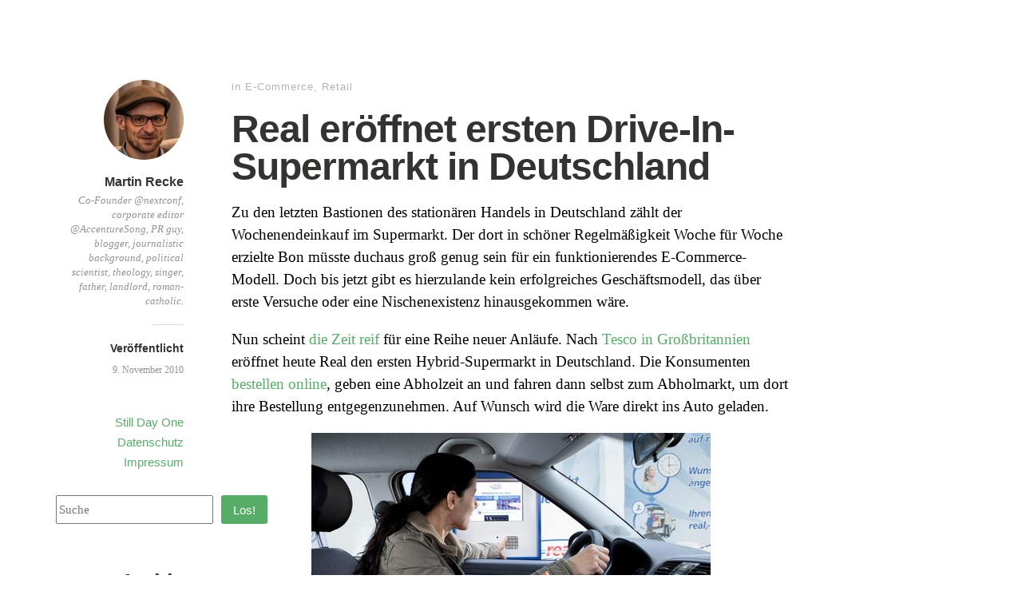

--- FILE ---
content_type: text/html; charset=UTF-8
request_url: https://fischmarkt.de/2010/11/real_eroeffnet_ersten_drive-in-supermarkt/
body_size: 10755
content:
<!DOCTYPE html>
<html itemscope="itemscope" itemtype="http://schema.org/Article" lang="de">
<head>
	<meta charset="UTF-8" />
	<meta name="viewport" content="width=device-width, initial-scale=1, maximum-scale=1" />
	<link rel="profile" href="http://gmpg.org/xfn/11" />
	<link rel="pingback" href="https://fischmarkt.de/xmlrpc.php" />
	<!--[if lt IE 9]>
	<script src="https://fischmarkt.de/wp-content/themes/independent-publisher/js/html5.js" type="text/javascript"></script>
	<![endif]-->
	<title>Real eröffnet ersten Drive-In-Supermarkt in Deutschland &#8211; Fischmarkt</title>
<meta name='robots' content='max-image-preview:large' />
<link rel="alternate" type="application/rss+xml" title="Fischmarkt &raquo; Feed" href="https://fischmarkt.de/feed/" />
<link rel="alternate" title="oEmbed (JSON)" type="application/json+oembed" href="https://fischmarkt.de/wp-json/oembed/1.0/embed?url=https%3A%2F%2Ffischmarkt.de%2F2010%2F11%2Freal_eroeffnet_ersten_drive-in-supermarkt%2F" />
<link rel="alternate" title="oEmbed (XML)" type="text/xml+oembed" href="https://fischmarkt.de/wp-json/oembed/1.0/embed?url=https%3A%2F%2Ffischmarkt.de%2F2010%2F11%2Freal_eroeffnet_ersten_drive-in-supermarkt%2F&#038;format=xml" />
<style id='wp-img-auto-sizes-contain-inline-css' type='text/css'>
img:is([sizes=auto i],[sizes^="auto," i]){contain-intrinsic-size:3000px 1500px}
/*# sourceURL=wp-img-auto-sizes-contain-inline-css */
</style>
<style id='wp-emoji-styles-inline-css' type='text/css'>

	img.wp-smiley, img.emoji {
		display: inline !important;
		border: none !important;
		box-shadow: none !important;
		height: 1em !important;
		width: 1em !important;
		margin: 0 0.07em !important;
		vertical-align: -0.1em !important;
		background: none !important;
		padding: 0 !important;
	}
/*# sourceURL=wp-emoji-styles-inline-css */
</style>
<style id='wp-block-library-inline-css' type='text/css'>
:root{--wp-block-synced-color:#7a00df;--wp-block-synced-color--rgb:122,0,223;--wp-bound-block-color:var(--wp-block-synced-color);--wp-editor-canvas-background:#ddd;--wp-admin-theme-color:#007cba;--wp-admin-theme-color--rgb:0,124,186;--wp-admin-theme-color-darker-10:#006ba1;--wp-admin-theme-color-darker-10--rgb:0,107,160.5;--wp-admin-theme-color-darker-20:#005a87;--wp-admin-theme-color-darker-20--rgb:0,90,135;--wp-admin-border-width-focus:2px}@media (min-resolution:192dpi){:root{--wp-admin-border-width-focus:1.5px}}.wp-element-button{cursor:pointer}:root .has-very-light-gray-background-color{background-color:#eee}:root .has-very-dark-gray-background-color{background-color:#313131}:root .has-very-light-gray-color{color:#eee}:root .has-very-dark-gray-color{color:#313131}:root .has-vivid-green-cyan-to-vivid-cyan-blue-gradient-background{background:linear-gradient(135deg,#00d084,#0693e3)}:root .has-purple-crush-gradient-background{background:linear-gradient(135deg,#34e2e4,#4721fb 50%,#ab1dfe)}:root .has-hazy-dawn-gradient-background{background:linear-gradient(135deg,#faaca8,#dad0ec)}:root .has-subdued-olive-gradient-background{background:linear-gradient(135deg,#fafae1,#67a671)}:root .has-atomic-cream-gradient-background{background:linear-gradient(135deg,#fdd79a,#004a59)}:root .has-nightshade-gradient-background{background:linear-gradient(135deg,#330968,#31cdcf)}:root .has-midnight-gradient-background{background:linear-gradient(135deg,#020381,#2874fc)}:root{--wp--preset--font-size--normal:16px;--wp--preset--font-size--huge:42px}.has-regular-font-size{font-size:1em}.has-larger-font-size{font-size:2.625em}.has-normal-font-size{font-size:var(--wp--preset--font-size--normal)}.has-huge-font-size{font-size:var(--wp--preset--font-size--huge)}.has-text-align-center{text-align:center}.has-text-align-left{text-align:left}.has-text-align-right{text-align:right}.has-fit-text{white-space:nowrap!important}#end-resizable-editor-section{display:none}.aligncenter{clear:both}.items-justified-left{justify-content:flex-start}.items-justified-center{justify-content:center}.items-justified-right{justify-content:flex-end}.items-justified-space-between{justify-content:space-between}.screen-reader-text{border:0;clip-path:inset(50%);height:1px;margin:-1px;overflow:hidden;padding:0;position:absolute;width:1px;word-wrap:normal!important}.screen-reader-text:focus{background-color:#ddd;clip-path:none;color:#444;display:block;font-size:1em;height:auto;left:5px;line-height:normal;padding:15px 23px 14px;text-decoration:none;top:5px;width:auto;z-index:100000}html :where(.has-border-color){border-style:solid}html :where([style*=border-top-color]){border-top-style:solid}html :where([style*=border-right-color]){border-right-style:solid}html :where([style*=border-bottom-color]){border-bottom-style:solid}html :where([style*=border-left-color]){border-left-style:solid}html :where([style*=border-width]){border-style:solid}html :where([style*=border-top-width]){border-top-style:solid}html :where([style*=border-right-width]){border-right-style:solid}html :where([style*=border-bottom-width]){border-bottom-style:solid}html :where([style*=border-left-width]){border-left-style:solid}html :where(img[class*=wp-image-]){height:auto;max-width:100%}:where(figure){margin:0 0 1em}html :where(.is-position-sticky){--wp-admin--admin-bar--position-offset:var(--wp-admin--admin-bar--height,0px)}@media screen and (max-width:600px){html :where(.is-position-sticky){--wp-admin--admin-bar--position-offset:0px}}

/*# sourceURL=wp-block-library-inline-css */
</style><style id='wp-block-archives-inline-css' type='text/css'>
.wp-block-archives{box-sizing:border-box}.wp-block-archives-dropdown label{display:block}
/*# sourceURL=https://fischmarkt.de/wp-includes/blocks/archives/style.min.css */
</style>
<style id='wp-block-categories-inline-css' type='text/css'>
.wp-block-categories{box-sizing:border-box}.wp-block-categories.alignleft{margin-right:2em}.wp-block-categories.alignright{margin-left:2em}.wp-block-categories.wp-block-categories-dropdown.aligncenter{text-align:center}.wp-block-categories .wp-block-categories__label{display:block;width:100%}
/*# sourceURL=https://fischmarkt.de/wp-includes/blocks/categories/style.min.css */
</style>
<style id='wp-block-heading-inline-css' type='text/css'>
h1:where(.wp-block-heading).has-background,h2:where(.wp-block-heading).has-background,h3:where(.wp-block-heading).has-background,h4:where(.wp-block-heading).has-background,h5:where(.wp-block-heading).has-background,h6:where(.wp-block-heading).has-background{padding:1.25em 2.375em}h1.has-text-align-left[style*=writing-mode]:where([style*=vertical-lr]),h1.has-text-align-right[style*=writing-mode]:where([style*=vertical-rl]),h2.has-text-align-left[style*=writing-mode]:where([style*=vertical-lr]),h2.has-text-align-right[style*=writing-mode]:where([style*=vertical-rl]),h3.has-text-align-left[style*=writing-mode]:where([style*=vertical-lr]),h3.has-text-align-right[style*=writing-mode]:where([style*=vertical-rl]),h4.has-text-align-left[style*=writing-mode]:where([style*=vertical-lr]),h4.has-text-align-right[style*=writing-mode]:where([style*=vertical-rl]),h5.has-text-align-left[style*=writing-mode]:where([style*=vertical-lr]),h5.has-text-align-right[style*=writing-mode]:where([style*=vertical-rl]),h6.has-text-align-left[style*=writing-mode]:where([style*=vertical-lr]),h6.has-text-align-right[style*=writing-mode]:where([style*=vertical-rl]){rotate:180deg}
/*# sourceURL=https://fischmarkt.de/wp-includes/blocks/heading/style.min.css */
</style>
<style id='wp-block-search-inline-css' type='text/css'>
.wp-block-search__button{margin-left:10px;word-break:normal}.wp-block-search__button.has-icon{line-height:0}.wp-block-search__button svg{height:1.25em;min-height:24px;min-width:24px;width:1.25em;fill:currentColor;vertical-align:text-bottom}:where(.wp-block-search__button){border:1px solid #ccc;padding:6px 10px}.wp-block-search__inside-wrapper{display:flex;flex:auto;flex-wrap:nowrap;max-width:100%}.wp-block-search__label{width:100%}.wp-block-search.wp-block-search__button-only .wp-block-search__button{box-sizing:border-box;display:flex;flex-shrink:0;justify-content:center;margin-left:0;max-width:100%}.wp-block-search.wp-block-search__button-only .wp-block-search__inside-wrapper{min-width:0!important;transition-property:width}.wp-block-search.wp-block-search__button-only .wp-block-search__input{flex-basis:100%;transition-duration:.3s}.wp-block-search.wp-block-search__button-only.wp-block-search__searchfield-hidden,.wp-block-search.wp-block-search__button-only.wp-block-search__searchfield-hidden .wp-block-search__inside-wrapper{overflow:hidden}.wp-block-search.wp-block-search__button-only.wp-block-search__searchfield-hidden .wp-block-search__input{border-left-width:0!important;border-right-width:0!important;flex-basis:0;flex-grow:0;margin:0;min-width:0!important;padding-left:0!important;padding-right:0!important;width:0!important}:where(.wp-block-search__input){appearance:none;border:1px solid #949494;flex-grow:1;font-family:inherit;font-size:inherit;font-style:inherit;font-weight:inherit;letter-spacing:inherit;line-height:inherit;margin-left:0;margin-right:0;min-width:3rem;padding:8px;text-decoration:unset!important;text-transform:inherit}:where(.wp-block-search__button-inside .wp-block-search__inside-wrapper){background-color:#fff;border:1px solid #949494;box-sizing:border-box;padding:4px}:where(.wp-block-search__button-inside .wp-block-search__inside-wrapper) .wp-block-search__input{border:none;border-radius:0;padding:0 4px}:where(.wp-block-search__button-inside .wp-block-search__inside-wrapper) .wp-block-search__input:focus{outline:none}:where(.wp-block-search__button-inside .wp-block-search__inside-wrapper) :where(.wp-block-search__button){padding:4px 8px}.wp-block-search.aligncenter .wp-block-search__inside-wrapper{margin:auto}.wp-block[data-align=right] .wp-block-search.wp-block-search__button-only .wp-block-search__inside-wrapper{float:right}
/*# sourceURL=https://fischmarkt.de/wp-includes/blocks/search/style.min.css */
</style>
<style id='wp-block-group-inline-css' type='text/css'>
.wp-block-group{box-sizing:border-box}:where(.wp-block-group.wp-block-group-is-layout-constrained){position:relative}
/*# sourceURL=https://fischmarkt.de/wp-includes/blocks/group/style.min.css */
</style>
<style id='global-styles-inline-css' type='text/css'>
:root{--wp--preset--aspect-ratio--square: 1;--wp--preset--aspect-ratio--4-3: 4/3;--wp--preset--aspect-ratio--3-4: 3/4;--wp--preset--aspect-ratio--3-2: 3/2;--wp--preset--aspect-ratio--2-3: 2/3;--wp--preset--aspect-ratio--16-9: 16/9;--wp--preset--aspect-ratio--9-16: 9/16;--wp--preset--color--black: #000000;--wp--preset--color--cyan-bluish-gray: #abb8c3;--wp--preset--color--white: #ffffff;--wp--preset--color--pale-pink: #f78da7;--wp--preset--color--vivid-red: #cf2e2e;--wp--preset--color--luminous-vivid-orange: #ff6900;--wp--preset--color--luminous-vivid-amber: #fcb900;--wp--preset--color--light-green-cyan: #7bdcb5;--wp--preset--color--vivid-green-cyan: #00d084;--wp--preset--color--pale-cyan-blue: #8ed1fc;--wp--preset--color--vivid-cyan-blue: #0693e3;--wp--preset--color--vivid-purple: #9b51e0;--wp--preset--gradient--vivid-cyan-blue-to-vivid-purple: linear-gradient(135deg,rgb(6,147,227) 0%,rgb(155,81,224) 100%);--wp--preset--gradient--light-green-cyan-to-vivid-green-cyan: linear-gradient(135deg,rgb(122,220,180) 0%,rgb(0,208,130) 100%);--wp--preset--gradient--luminous-vivid-amber-to-luminous-vivid-orange: linear-gradient(135deg,rgb(252,185,0) 0%,rgb(255,105,0) 100%);--wp--preset--gradient--luminous-vivid-orange-to-vivid-red: linear-gradient(135deg,rgb(255,105,0) 0%,rgb(207,46,46) 100%);--wp--preset--gradient--very-light-gray-to-cyan-bluish-gray: linear-gradient(135deg,rgb(238,238,238) 0%,rgb(169,184,195) 100%);--wp--preset--gradient--cool-to-warm-spectrum: linear-gradient(135deg,rgb(74,234,220) 0%,rgb(151,120,209) 20%,rgb(207,42,186) 40%,rgb(238,44,130) 60%,rgb(251,105,98) 80%,rgb(254,248,76) 100%);--wp--preset--gradient--blush-light-purple: linear-gradient(135deg,rgb(255,206,236) 0%,rgb(152,150,240) 100%);--wp--preset--gradient--blush-bordeaux: linear-gradient(135deg,rgb(254,205,165) 0%,rgb(254,45,45) 50%,rgb(107,0,62) 100%);--wp--preset--gradient--luminous-dusk: linear-gradient(135deg,rgb(255,203,112) 0%,rgb(199,81,192) 50%,rgb(65,88,208) 100%);--wp--preset--gradient--pale-ocean: linear-gradient(135deg,rgb(255,245,203) 0%,rgb(182,227,212) 50%,rgb(51,167,181) 100%);--wp--preset--gradient--electric-grass: linear-gradient(135deg,rgb(202,248,128) 0%,rgb(113,206,126) 100%);--wp--preset--gradient--midnight: linear-gradient(135deg,rgb(2,3,129) 0%,rgb(40,116,252) 100%);--wp--preset--font-size--small: 13px;--wp--preset--font-size--medium: 20px;--wp--preset--font-size--large: 36px;--wp--preset--font-size--x-large: 42px;--wp--preset--spacing--20: 0.44rem;--wp--preset--spacing--30: 0.67rem;--wp--preset--spacing--40: 1rem;--wp--preset--spacing--50: 1.5rem;--wp--preset--spacing--60: 2.25rem;--wp--preset--spacing--70: 3.38rem;--wp--preset--spacing--80: 5.06rem;--wp--preset--shadow--natural: 6px 6px 9px rgba(0, 0, 0, 0.2);--wp--preset--shadow--deep: 12px 12px 50px rgba(0, 0, 0, 0.4);--wp--preset--shadow--sharp: 6px 6px 0px rgba(0, 0, 0, 0.2);--wp--preset--shadow--outlined: 6px 6px 0px -3px rgb(255, 255, 255), 6px 6px rgb(0, 0, 0);--wp--preset--shadow--crisp: 6px 6px 0px rgb(0, 0, 0);}:where(.is-layout-flex){gap: 0.5em;}:where(.is-layout-grid){gap: 0.5em;}body .is-layout-flex{display: flex;}.is-layout-flex{flex-wrap: wrap;align-items: center;}.is-layout-flex > :is(*, div){margin: 0;}body .is-layout-grid{display: grid;}.is-layout-grid > :is(*, div){margin: 0;}:where(.wp-block-columns.is-layout-flex){gap: 2em;}:where(.wp-block-columns.is-layout-grid){gap: 2em;}:where(.wp-block-post-template.is-layout-flex){gap: 1.25em;}:where(.wp-block-post-template.is-layout-grid){gap: 1.25em;}.has-black-color{color: var(--wp--preset--color--black) !important;}.has-cyan-bluish-gray-color{color: var(--wp--preset--color--cyan-bluish-gray) !important;}.has-white-color{color: var(--wp--preset--color--white) !important;}.has-pale-pink-color{color: var(--wp--preset--color--pale-pink) !important;}.has-vivid-red-color{color: var(--wp--preset--color--vivid-red) !important;}.has-luminous-vivid-orange-color{color: var(--wp--preset--color--luminous-vivid-orange) !important;}.has-luminous-vivid-amber-color{color: var(--wp--preset--color--luminous-vivid-amber) !important;}.has-light-green-cyan-color{color: var(--wp--preset--color--light-green-cyan) !important;}.has-vivid-green-cyan-color{color: var(--wp--preset--color--vivid-green-cyan) !important;}.has-pale-cyan-blue-color{color: var(--wp--preset--color--pale-cyan-blue) !important;}.has-vivid-cyan-blue-color{color: var(--wp--preset--color--vivid-cyan-blue) !important;}.has-vivid-purple-color{color: var(--wp--preset--color--vivid-purple) !important;}.has-black-background-color{background-color: var(--wp--preset--color--black) !important;}.has-cyan-bluish-gray-background-color{background-color: var(--wp--preset--color--cyan-bluish-gray) !important;}.has-white-background-color{background-color: var(--wp--preset--color--white) !important;}.has-pale-pink-background-color{background-color: var(--wp--preset--color--pale-pink) !important;}.has-vivid-red-background-color{background-color: var(--wp--preset--color--vivid-red) !important;}.has-luminous-vivid-orange-background-color{background-color: var(--wp--preset--color--luminous-vivid-orange) !important;}.has-luminous-vivid-amber-background-color{background-color: var(--wp--preset--color--luminous-vivid-amber) !important;}.has-light-green-cyan-background-color{background-color: var(--wp--preset--color--light-green-cyan) !important;}.has-vivid-green-cyan-background-color{background-color: var(--wp--preset--color--vivid-green-cyan) !important;}.has-pale-cyan-blue-background-color{background-color: var(--wp--preset--color--pale-cyan-blue) !important;}.has-vivid-cyan-blue-background-color{background-color: var(--wp--preset--color--vivid-cyan-blue) !important;}.has-vivid-purple-background-color{background-color: var(--wp--preset--color--vivid-purple) !important;}.has-black-border-color{border-color: var(--wp--preset--color--black) !important;}.has-cyan-bluish-gray-border-color{border-color: var(--wp--preset--color--cyan-bluish-gray) !important;}.has-white-border-color{border-color: var(--wp--preset--color--white) !important;}.has-pale-pink-border-color{border-color: var(--wp--preset--color--pale-pink) !important;}.has-vivid-red-border-color{border-color: var(--wp--preset--color--vivid-red) !important;}.has-luminous-vivid-orange-border-color{border-color: var(--wp--preset--color--luminous-vivid-orange) !important;}.has-luminous-vivid-amber-border-color{border-color: var(--wp--preset--color--luminous-vivid-amber) !important;}.has-light-green-cyan-border-color{border-color: var(--wp--preset--color--light-green-cyan) !important;}.has-vivid-green-cyan-border-color{border-color: var(--wp--preset--color--vivid-green-cyan) !important;}.has-pale-cyan-blue-border-color{border-color: var(--wp--preset--color--pale-cyan-blue) !important;}.has-vivid-cyan-blue-border-color{border-color: var(--wp--preset--color--vivid-cyan-blue) !important;}.has-vivid-purple-border-color{border-color: var(--wp--preset--color--vivid-purple) !important;}.has-vivid-cyan-blue-to-vivid-purple-gradient-background{background: var(--wp--preset--gradient--vivid-cyan-blue-to-vivid-purple) !important;}.has-light-green-cyan-to-vivid-green-cyan-gradient-background{background: var(--wp--preset--gradient--light-green-cyan-to-vivid-green-cyan) !important;}.has-luminous-vivid-amber-to-luminous-vivid-orange-gradient-background{background: var(--wp--preset--gradient--luminous-vivid-amber-to-luminous-vivid-orange) !important;}.has-luminous-vivid-orange-to-vivid-red-gradient-background{background: var(--wp--preset--gradient--luminous-vivid-orange-to-vivid-red) !important;}.has-very-light-gray-to-cyan-bluish-gray-gradient-background{background: var(--wp--preset--gradient--very-light-gray-to-cyan-bluish-gray) !important;}.has-cool-to-warm-spectrum-gradient-background{background: var(--wp--preset--gradient--cool-to-warm-spectrum) !important;}.has-blush-light-purple-gradient-background{background: var(--wp--preset--gradient--blush-light-purple) !important;}.has-blush-bordeaux-gradient-background{background: var(--wp--preset--gradient--blush-bordeaux) !important;}.has-luminous-dusk-gradient-background{background: var(--wp--preset--gradient--luminous-dusk) !important;}.has-pale-ocean-gradient-background{background: var(--wp--preset--gradient--pale-ocean) !important;}.has-electric-grass-gradient-background{background: var(--wp--preset--gradient--electric-grass) !important;}.has-midnight-gradient-background{background: var(--wp--preset--gradient--midnight) !important;}.has-small-font-size{font-size: var(--wp--preset--font-size--small) !important;}.has-medium-font-size{font-size: var(--wp--preset--font-size--medium) !important;}.has-large-font-size{font-size: var(--wp--preset--font-size--large) !important;}.has-x-large-font-size{font-size: var(--wp--preset--font-size--x-large) !important;}
/*# sourceURL=global-styles-inline-css */
</style>

<style id='classic-theme-styles-inline-css' type='text/css'>
/*! This file is auto-generated */
.wp-block-button__link{color:#fff;background-color:#32373c;border-radius:9999px;box-shadow:none;text-decoration:none;padding:calc(.667em + 2px) calc(1.333em + 2px);font-size:1.125em}.wp-block-file__button{background:#32373c;color:#fff;text-decoration:none}
/*# sourceURL=/wp-includes/css/classic-themes.min.css */
</style>
<link rel='stylesheet' id='genericons-css' href='https://fischmarkt.de/wp-content/themes/independent-publisher/fonts/genericons/genericons.css?ver=3.1' type='text/css' media='all' />
<link rel='stylesheet' id='independent-publisher-style-css' href='https://fischmarkt.de/wp-content/themes/independent-publisher/style.css?ver=6.9' type='text/css' media='all' />
<link rel='stylesheet' id='customizer-css' href='https://fischmarkt.de/wp-admin/admin-ajax.php?action=independent_publisher_customizer_css&#038;ver=1.7' type='text/css' media='all' />
<script type="text/javascript" src="https://fischmarkt.de/wp-includes/js/jquery/jquery.min.js?ver=3.7.1" id="jquery-core-js"></script>
<script type="text/javascript" src="https://fischmarkt.de/wp-includes/js/jquery/jquery-migrate.min.js?ver=3.4.1" id="jquery-migrate-js"></script>
<script type="text/javascript" src="https://fischmarkt.de/wp-content/themes/independent-publisher/js/fade-post-title.js?ver=6.9" id="fade-post-title-js"></script>
<script type="text/javascript" src="https://fischmarkt.de/wp-content/themes/independent-publisher/js/enhanced-comment-form.js?ver=1.0" id="enhanced-comment-form-js-js"></script>
<link rel="EditURI" type="application/rsd+xml" title="RSD" href="https://fischmarkt.de/xmlrpc.php?rsd" />
<meta name="generator" content="WordPress 6.9" />
<link rel="canonical" href="https://fischmarkt.de/2010/11/real_eroeffnet_ersten_drive-in-supermarkt/" />
<link rel='shortlink' href='https://fischmarkt.de/?p=11564' />
		<style type="text/css" id="wp-custom-css">
			.post br
{   content: "A" !important;
    display: block !important;
    margin-bottom: 1em !important;
}		</style>
		</head>

<body class="wp-singular post-template-default single single-post postid-11564 single-format-standard wp-theme-independent-publisher h-entry hentry" itemscope="itemscope" itemtype="http://schema.org/WebPage">



<div id="page" class="site">
	<header id="masthead" class="site-header" role="banner" itemscope itemtype="http://schema.org/WPHeader">

		<div class="site-header-info">
											
					<a class="site-logo" href="https://fischmarkt.de">
				<img alt='' src='https://secure.gravatar.com/avatar/d5436f013d36bfb0f7b348b16a59bb9de768b7b1615345231df37786c21307c4?s=100&#038;d=blank&#038;r=g' srcset='https://secure.gravatar.com/avatar/d5436f013d36bfb0f7b348b16a59bb9de768b7b1615345231df37786c21307c4?s=200&#038;d=blank&#038;r=g 2x' class='avatar avatar-100 photo u-photo' height='100' width='100' decoding='async'/>			</a>
		
		<div class="site-title"><span class="byline"><span class="author p-author vcard h-card"><a class="u-url url fn n" href="https://fischmarkt.de" title="Alle Beitr&auml;ge von Martin Recke ansehen" rel="author">Martin Recke</a></span></span></div>
		<div class="site-description">Co-Founder @nextconf, corporate editor @AccentureSong, PR guy, blogger, journalistic background, political scientist, theology, singer, father, landlord, roman-catholic.</div>

		
		<div class="site-published-separator"></div>
		<h2 class="site-published">Ver&ouml;ffentlicht</h2>
		<h2 class="site-published-date"><a href="https://fischmarkt.de/2010/11/real_eroeffnet_ersten_drive-in-supermarkt/" title="Real eröffnet ersten Drive-In-Supermarkt in Deutschland" rel="bookmark"><time class="entry-date dt-published" datetime="2010-11-09T12:20:01+0100" itemprop="datePublished" pubdate="pubdate">9. November 2010</time></a></h2>
				
									</div>

							<nav role="navigation" class="site-navigation main-navigation">
				<a class="screen-reader-text skip-link" href="#content" title="Zum Inhalt springen">Zum Inhalt springen</a>

													<div class="menu-menu-1-container"><ul id="menu-menu-1" class="menu"><li id="menu-item-11822" class="menu-item menu-item-type-custom menu-item-object-custom menu-item-11822"><a href="https://medium.com/still-day-one">Still Day One</a></li>
<li id="menu-item-14045" class="menu-item menu-item-type-custom menu-item-object-custom menu-item-14045"><a href="https://www.accenture.com/de-de/about/privacy-policy">Datenschutz</a></li>
<li id="menu-item-12106" class="menu-item menu-item-type-custom menu-item-object-custom menu-item-12106"><a href="https://www.accenture.com/de-de/support/company-impressum">Impressum</a></li>
</ul></div>				
			</nav><!-- .site-navigation .main-navigation -->
		
			</header>
	<!-- #masthead .site-header -->

	<div id="main" class="site-main">

	<div id="primary" class="content-area">
		<main id="content" class="site-content" role="main">

			
				
<article id="post-11564" class="post-11564 post type-post status-publish format-standard category-e-commerce category-retail" itemscope="itemscope" itemtype="http://schema.org/BlogPosting" itemprop="blogPost">
		<header class="entry-header">
					<h2 class="entry-title-meta">
			<span class="entry-title-meta-author">
				<span class="byline"><span class="author p-author vcard h-card"><a class="u-url url fn n" href="https://fischmarkt.de" title="Alle Beitr&auml;ge von Martin Recke ansehen" rel="author">Martin Recke</a></span></span>			</span>
				in <a href="https://fischmarkt.de/category/e-commerce/" rel="category tag">E-Commerce</a>, <a href="https://fischmarkt.de/category/retail/" rel="category tag">Retail</a>				<span class="entry-title-meta-post-date">
				<span class="sep"> | </span>
					<a href="https://fischmarkt.de/2010/11/real_eroeffnet_ersten_drive-in-supermarkt/" title="Real eröffnet ersten Drive-In-Supermarkt in Deutschland" rel="bookmark"><time class="entry-date dt-published" datetime="2010-11-09T12:20:01+0100" itemprop="datePublished" pubdate="pubdate">9. November 2010</time></a>			</span>
							</h2>
			<h1 class="entry-title p-name" itemprop="name">Real eröffnet ersten Drive-In-Supermarkt in Deutschland</h1>
			</header>
	<!-- .entry-header -->
	<div class="entry-content e-content" itemprop="mainContentOfPage">
		<p>Zu den letzten Bastionen des stationären Handels in Deutschland zählt der Wochenendeinkauf im Supermarkt. Der dort in schöner Regelmäßigkeit Woche für Woche erzielte Bon müsste duchaus groß genug sein für ein funktionierendes E-Commerce-Modell. Doch bis jetzt gibt es hierzulande kein erfolgreiches Geschäftsmodell, das über erste Versuche oder eine Nischenexistenz hinausgekommen wäre.<br />
Nun scheint <a href="http://www.fischmarkt.de/2010/07/die_zeit_ist_reif_fuer_den_wochenendeinka.html">die Zeit reif</a> für eine Reihe neuer Anläufe. Nach <a href="http://www.fischmarkt.de/2010/09/tesco_testet_hybrid_aus_web_und_supermar.html">Tesco in Großbritannien</a> eröffnet heute Real den ersten Hybrid-Supermarkt in Deutschland. Die Konsumenten <a href="http://www.real-drive.de/">bestellen online</a>, geben eine Abholzeit an und fahren dann selbst zum Abholmarkt, um dort ihre Bestellung entgegenzunehmen. Auf Wunsch wird die Ware direkt ins Auto geladen.<br />
<a href="http://www.real-drive.de/"><img fetchpriority="high" decoding="async" alt="real_drive.jpg" src="/wp-content/uploads/mt/assets_c/2010/11/real_drive-thumb-500x333-2519.jpg" width="500" height="333" class="mt-image-center" style="text-align: center; display: block; margin: 0 auto 20px;" /></a><br />
Der neue Markt in Isernhagen bei Hannover ist getrennt vom benachbarten herkömmlichen Real-Markt. Real will im nächsten Jahr entscheiden, ob das Konzept in anderen Städten ausgerollt werden soll. Die Marke Real gehört zur Metro-Gruppe, der <a href="http://de.wikipedia.org/wiki/Lebensmitteleinzelhandel">Nummer Fünf</a> im deutschen Lebensmitteleinzelhandel.<br />
Damit das Konzept ein Erfolg wird, müssen zwei Themen gelöst werden: Zum einen braucht Real eine effiziente Logistik, die aus der gewohnt <a href="http://www.kassenzone.de/2010/01/12/lebensmitteleinzelhandel-online-internet/">schmalen Marge</a> des Lebensmitteleinzelhandels und der eher symbolischen &#8222;Servicegebühr&#8220; von einem Euro refinanziert werden kann. Und dann müsste sich der Verbraucher ohne allzu großen Aufwand, vor allem finanzieller Natur, an ein neues Einkaufsverhalten gewöhnen lassen.<br />
All diesen Herausforderungen zum Trotz ist Real mit seinen Bemühungen nicht alleine. Auch REWE, hinter Edeka die Nummer Zwei in Deutschland, hat jüngst die Erprobung eines Drive-In-Supermarktes <a href="http://www.wiwo.de/unternehmen-maerkte/der-selbstmord-ist-kollektiv-441574/">angekündigt</a>.<br />
<em>Foto: <a href="http://www.real.de/index.php?id=687">Real</a></em></p>

		
									</div>
	<!-- .entry-content -->

			<div class="post-author-bottom">
			<div class="post-author-card">
				<a class="site-logo" href="https://fischmarkt.de">
					<img alt='' src='https://secure.gravatar.com/avatar/d5436f013d36bfb0f7b348b16a59bb9de768b7b1615345231df37786c21307c4?s=100&#038;d=blank&#038;r=g' srcset='https://secure.gravatar.com/avatar/d5436f013d36bfb0f7b348b16a59bb9de768b7b1615345231df37786c21307c4?s=200&#038;d=blank&#038;r=g 2x' class='avatar avatar-100 photo u-photo' height='100' width='100' decoding='async'/>				</a>

				<div class="post-author-info">
					<div class="site-title">
						<span class="byline"><span class="author p-author vcard h-card"><a class="u-url url fn n" href="https://fischmarkt.de" title="Alle Beitr&auml;ge von Martin Recke ansehen" rel="author">Martin Recke</a></span></span>					</div>

					<div class="site-description">Co-Founder @nextconf, corporate editor @AccentureSong, PR guy, blogger, journalistic background, political scientist, theology, singer, father, landlord, roman-catholic.</div>
				</div>
				<div class="post-published-date">
					<h2 class="site-published">Ver&ouml;ffentlicht</h2>
					<h2 class="site-published-date"><a href="https://fischmarkt.de/2010/11/real_eroeffnet_ersten_drive-in-supermarkt/" title="Real eröffnet ersten Drive-In-Supermarkt in Deutschland" rel="bookmark"><time class="entry-date dt-published" datetime="2010-11-09T12:20:01+0100" itemprop="datePublished" pubdate="pubdate">9. November 2010</time></a></h2>
										
					
				</div>
			</div>
		</div>
		<!-- .post-author-bottom -->
		
	<footer class="entry-meta">
		
		
			</footer>
	<!-- .entry-meta -->

</article><!-- #post-11564 -->

				
				
				
			
		</main>
		<!-- #content .site-content -->
	</div><!-- #primary .content-area -->

<div id="secondary" class="widget-area" role="complementary">
					<aside id="block-2" class="widget widget_block widget_search"><form role="search" method="get" action="https://fischmarkt.de/" class="wp-block-search__button-outside wp-block-search__text-button wp-block-search"    ><label class="wp-block-search__label screen-reader-text" for="wp-block-search__input-1" >Suchen</label><div class="wp-block-search__inside-wrapper" ><input class="wp-block-search__input" id="wp-block-search__input-1" placeholder="Suche" value="" type="search" name="s" required /><button aria-label="Los!" class="wp-block-search__button wp-element-button" type="submit" >Los!</button></div></form></aside><aside id="block-4" class="widget widget_block">
<div class="wp-block-group"><div class="wp-block-group__inner-container is-layout-flow wp-block-group-is-layout-flow"></div></div>
</aside><aside id="block-5" class="widget widget_block">
<div class="wp-block-group"><div class="wp-block-group__inner-container is-layout-flow wp-block-group-is-layout-flow">
<h2 class="wp-block-heading">Archiv</h2>


<ul class="wp-block-archives-list wp-block-archives">	<li><a href='https://fischmarkt.de/2015/01/'>Januar 2015</a></li>
	<li><a href='https://fischmarkt.de/2014/11/'>November 2014</a></li>
	<li><a href='https://fischmarkt.de/2014/10/'>Oktober 2014</a></li>
	<li><a href='https://fischmarkt.de/2014/09/'>September 2014</a></li>
	<li><a href='https://fischmarkt.de/2014/06/'>Juni 2014</a></li>
	<li><a href='https://fischmarkt.de/2013/08/'>August 2013</a></li>
	<li><a href='https://fischmarkt.de/2013/06/'>Juni 2013</a></li>
	<li><a href='https://fischmarkt.de/2013/05/'>Mai 2013</a></li>
	<li><a href='https://fischmarkt.de/2013/03/'>März 2013</a></li>
	<li><a href='https://fischmarkt.de/2013/02/'>Februar 2013</a></li>
	<li><a href='https://fischmarkt.de/2013/01/'>Januar 2013</a></li>
	<li><a href='https://fischmarkt.de/2012/11/'>November 2012</a></li>
	<li><a href='https://fischmarkt.de/2012/10/'>Oktober 2012</a></li>
	<li><a href='https://fischmarkt.de/2012/09/'>September 2012</a></li>
	<li><a href='https://fischmarkt.de/2012/08/'>August 2012</a></li>
	<li><a href='https://fischmarkt.de/2012/07/'>Juli 2012</a></li>
	<li><a href='https://fischmarkt.de/2012/06/'>Juni 2012</a></li>
	<li><a href='https://fischmarkt.de/2012/05/'>Mai 2012</a></li>
	<li><a href='https://fischmarkt.de/2012/04/'>April 2012</a></li>
	<li><a href='https://fischmarkt.de/2012/03/'>März 2012</a></li>
	<li><a href='https://fischmarkt.de/2012/02/'>Februar 2012</a></li>
	<li><a href='https://fischmarkt.de/2011/12/'>Dezember 2011</a></li>
	<li><a href='https://fischmarkt.de/2011/11/'>November 2011</a></li>
	<li><a href='https://fischmarkt.de/2011/10/'>Oktober 2011</a></li>
	<li><a href='https://fischmarkt.de/2011/09/'>September 2011</a></li>
	<li><a href='https://fischmarkt.de/2011/08/'>August 2011</a></li>
	<li><a href='https://fischmarkt.de/2011/07/'>Juli 2011</a></li>
	<li><a href='https://fischmarkt.de/2011/06/'>Juni 2011</a></li>
	<li><a href='https://fischmarkt.de/2011/05/'>Mai 2011</a></li>
	<li><a href='https://fischmarkt.de/2011/04/'>April 2011</a></li>
	<li><a href='https://fischmarkt.de/2011/03/'>März 2011</a></li>
	<li><a href='https://fischmarkt.de/2011/02/'>Februar 2011</a></li>
	<li><a href='https://fischmarkt.de/2011/01/'>Januar 2011</a></li>
	<li><a href='https://fischmarkt.de/2010/12/'>Dezember 2010</a></li>
	<li><a href='https://fischmarkt.de/2010/11/'>November 2010</a></li>
	<li><a href='https://fischmarkt.de/2010/10/'>Oktober 2010</a></li>
	<li><a href='https://fischmarkt.de/2010/09/'>September 2010</a></li>
	<li><a href='https://fischmarkt.de/2010/08/'>August 2010</a></li>
	<li><a href='https://fischmarkt.de/2010/07/'>Juli 2010</a></li>
	<li><a href='https://fischmarkt.de/2010/06/'>Juni 2010</a></li>
	<li><a href='https://fischmarkt.de/2010/05/'>Mai 2010</a></li>
	<li><a href='https://fischmarkt.de/2010/04/'>April 2010</a></li>
	<li><a href='https://fischmarkt.de/2010/03/'>März 2010</a></li>
	<li><a href='https://fischmarkt.de/2010/02/'>Februar 2010</a></li>
	<li><a href='https://fischmarkt.de/2010/01/'>Januar 2010</a></li>
	<li><a href='https://fischmarkt.de/2009/12/'>Dezember 2009</a></li>
	<li><a href='https://fischmarkt.de/2009/11/'>November 2009</a></li>
	<li><a href='https://fischmarkt.de/2009/10/'>Oktober 2009</a></li>
	<li><a href='https://fischmarkt.de/2009/09/'>September 2009</a></li>
	<li><a href='https://fischmarkt.de/2009/08/'>August 2009</a></li>
	<li><a href='https://fischmarkt.de/2009/07/'>Juli 2009</a></li>
	<li><a href='https://fischmarkt.de/2009/06/'>Juni 2009</a></li>
	<li><a href='https://fischmarkt.de/2009/05/'>Mai 2009</a></li>
	<li><a href='https://fischmarkt.de/2009/04/'>April 2009</a></li>
	<li><a href='https://fischmarkt.de/2009/03/'>März 2009</a></li>
	<li><a href='https://fischmarkt.de/2009/02/'>Februar 2009</a></li>
	<li><a href='https://fischmarkt.de/2009/01/'>Januar 2009</a></li>
	<li><a href='https://fischmarkt.de/2008/12/'>Dezember 2008</a></li>
	<li><a href='https://fischmarkt.de/2008/11/'>November 2008</a></li>
	<li><a href='https://fischmarkt.de/2008/10/'>Oktober 2008</a></li>
	<li><a href='https://fischmarkt.de/2008/09/'>September 2008</a></li>
	<li><a href='https://fischmarkt.de/2008/08/'>August 2008</a></li>
	<li><a href='https://fischmarkt.de/2008/07/'>Juli 2008</a></li>
	<li><a href='https://fischmarkt.de/2008/06/'>Juni 2008</a></li>
	<li><a href='https://fischmarkt.de/2008/05/'>Mai 2008</a></li>
	<li><a href='https://fischmarkt.de/2008/04/'>April 2008</a></li>
	<li><a href='https://fischmarkt.de/2008/03/'>März 2008</a></li>
	<li><a href='https://fischmarkt.de/2008/02/'>Februar 2008</a></li>
	<li><a href='https://fischmarkt.de/2008/01/'>Januar 2008</a></li>
	<li><a href='https://fischmarkt.de/2007/12/'>Dezember 2007</a></li>
	<li><a href='https://fischmarkt.de/2007/11/'>November 2007</a></li>
	<li><a href='https://fischmarkt.de/2007/10/'>Oktober 2007</a></li>
	<li><a href='https://fischmarkt.de/2007/09/'>September 2007</a></li>
	<li><a href='https://fischmarkt.de/2007/08/'>August 2007</a></li>
	<li><a href='https://fischmarkt.de/2007/07/'>Juli 2007</a></li>
	<li><a href='https://fischmarkt.de/2007/06/'>Juni 2007</a></li>
	<li><a href='https://fischmarkt.de/2007/05/'>Mai 2007</a></li>
	<li><a href='https://fischmarkt.de/2007/04/'>April 2007</a></li>
	<li><a href='https://fischmarkt.de/2007/03/'>März 2007</a></li>
	<li><a href='https://fischmarkt.de/2007/02/'>Februar 2007</a></li>
	<li><a href='https://fischmarkt.de/2007/01/'>Januar 2007</a></li>
	<li><a href='https://fischmarkt.de/2006/12/'>Dezember 2006</a></li>
	<li><a href='https://fischmarkt.de/2006/11/'>November 2006</a></li>
	<li><a href='https://fischmarkt.de/2006/10/'>Oktober 2006</a></li>
	<li><a href='https://fischmarkt.de/2006/09/'>September 2006</a></li>
	<li><a href='https://fischmarkt.de/2006/08/'>August 2006</a></li>
	<li><a href='https://fischmarkt.de/2006/07/'>Juli 2006</a></li>
	<li><a href='https://fischmarkt.de/2006/06/'>Juni 2006</a></li>
	<li><a href='https://fischmarkt.de/2006/05/'>Mai 2006</a></li>
	<li><a href='https://fischmarkt.de/2006/04/'>April 2006</a></li>
	<li><a href='https://fischmarkt.de/2006/03/'>März 2006</a></li>
	<li><a href='https://fischmarkt.de/2006/02/'>Februar 2006</a></li>
	<li><a href='https://fischmarkt.de/2006/01/'>Januar 2006</a></li>
	<li><a href='https://fischmarkt.de/2005/12/'>Dezember 2005</a></li>
	<li><a href='https://fischmarkt.de/2005/11/'>November 2005</a></li>
	<li><a href='https://fischmarkt.de/2005/10/'>Oktober 2005</a></li>
	<li><a href='https://fischmarkt.de/2005/09/'>September 2005</a></li>
	<li><a href='https://fischmarkt.de/2005/08/'>August 2005</a></li>
	<li><a href='https://fischmarkt.de/2005/07/'>Juli 2005</a></li>
	<li><a href='https://fischmarkt.de/2005/06/'>Juni 2005</a></li>
	<li><a href='https://fischmarkt.de/2005/05/'>Mai 2005</a></li>
	<li><a href='https://fischmarkt.de/2005/04/'>April 2005</a></li>
	<li><a href='https://fischmarkt.de/2005/03/'>März 2005</a></li>
	<li><a href='https://fischmarkt.de/2005/02/'>Februar 2005</a></li>
</ul></div></div>
</aside><aside id="block-6" class="widget widget_block">
<div class="wp-block-group"><div class="wp-block-group__inner-container is-layout-flow wp-block-group-is-layout-flow">
<h2 class="wp-block-heading">Kategorien</h2>


<ul class="wp-block-categories-list wp-block-categories">	<li class="cat-item cat-item-649"><a href="https://fischmarkt.de/category/agenturen/">Agenturen</a>
</li>
	<li class="cat-item cat-item-1"><a href="https://fischmarkt.de/category/allgemein/">Allgemein</a>
</li>
	<li class="cat-item cat-item-650"><a href="https://fischmarkt.de/category/amazon/">Amazon</a>
</li>
	<li class="cat-item cat-item-651"><a href="https://fischmarkt.de/category/app-economy/">App Economy</a>
</li>
	<li class="cat-item cat-item-652"><a href="https://fischmarkt.de/category/apple/">Apple</a>
</li>
	<li class="cat-item cat-item-653"><a href="https://fischmarkt.de/category/benchmark/">Benchmark</a>
</li>
	<li class="cat-item cat-item-654"><a href="https://fischmarkt.de/category/berlin/">Berlin</a>
</li>
	<li class="cat-item cat-item-655"><a href="https://fischmarkt.de/category/big-data/">Big Data</a>
</li>
	<li class="cat-item cat-item-656"><a href="https://fischmarkt.de/category/branding/">Branding</a>
</li>
	<li class="cat-item cat-item-657"><a href="https://fischmarkt.de/category/cloud-computing/">Cloud Computing</a>
</li>
	<li class="cat-item cat-item-658"><a href="https://fischmarkt.de/category/data-love/">Data Love</a>
</li>
	<li class="cat-item cat-item-659"><a href="https://fischmarkt.de/category/design/">Design</a>
</li>
	<li class="cat-item cat-item-660"><a href="https://fischmarkt.de/category/digitale-transformation/">Digitale Transformation</a>
</li>
	<li class="cat-item cat-item-661"><a href="https://fischmarkt.de/category/direktvertrieb/">Direktvertrieb</a>
</li>
	<li class="cat-item cat-item-662"><a href="https://fischmarkt.de/category/dmmk/">DMMK</a>
</li>
	<li class="cat-item cat-item-663"><a href="https://fischmarkt.de/category/e-commerce/">E-Commerce</a>
</li>
	<li class="cat-item cat-item-664"><a href="https://fischmarkt.de/category/ebay/">Ebay</a>
</li>
	<li class="cat-item cat-item-665"><a href="https://fischmarkt.de/category/economy/">Economy</a>
</li>
	<li class="cat-item cat-item-666"><a href="https://fischmarkt.de/category/enterprise-2-0/">Enterprise 2.0</a>
</li>
	<li class="cat-item cat-item-667"><a href="https://fischmarkt.de/category/facebook/">Facebook</a>
</li>
	<li class="cat-item cat-item-668"><a href="https://fischmarkt.de/category/fundraising/">Fundraising</a>
</li>
	<li class="cat-item cat-item-669"><a href="https://fischmarkt.de/category/game-changer/">Game Changer</a>
</li>
	<li class="cat-item cat-item-670"><a href="https://fischmarkt.de/category/google/">Google</a>
</li>
	<li class="cat-item cat-item-671"><a href="https://fischmarkt.de/category/kongresse/">Kongresse</a>
</li>
	<li class="cat-item cat-item-672"><a href="https://fischmarkt.de/category/kreation/">Kreation</a>
</li>
	<li class="cat-item cat-item-673"><a href="https://fischmarkt.de/category/local/">Local</a>
</li>
	<li class="cat-item cat-item-674"><a href="https://fischmarkt.de/category/marken/">Marken</a>
</li>
	<li class="cat-item cat-item-675"><a href="https://fischmarkt.de/category/marketing/">Marketing</a>
</li>
	<li class="cat-item cat-item-676"><a href="https://fischmarkt.de/category/media/">Media</a>
</li>
	<li class="cat-item cat-item-677"><a href="https://fischmarkt.de/category/medien/">Medien</a>
</li>
	<li class="cat-item cat-item-678"><a href="https://fischmarkt.de/category/metablogging/">Metablogging</a>
</li>
	<li class="cat-item cat-item-679"><a href="https://fischmarkt.de/category/microsoft/">Microsoft</a>
</li>
	<li class="cat-item cat-item-680"><a href="https://fischmarkt.de/category/mobile/">Mobile</a>
</li>
	<li class="cat-item cat-item-681"><a href="https://fischmarkt.de/category/mode/">Mode</a>
</li>
	<li class="cat-item cat-item-682"><a href="https://fischmarkt.de/category/musik/">Musik</a>
</li>
	<li class="cat-item cat-item-683"><a href="https://fischmarkt.de/category/myspace/">MySpace</a>
</li>
	<li class="cat-item cat-item-684"><a href="https://fischmarkt.de/category/next07/">next07</a>
</li>
	<li class="cat-item cat-item-685"><a href="https://fischmarkt.de/category/next08/">next08</a>
</li>
	<li class="cat-item cat-item-686"><a href="https://fischmarkt.de/category/next09/">next09</a>
</li>
	<li class="cat-item cat-item-687"><a href="https://fischmarkt.de/category/next10/">next10</a>
</li>
	<li class="cat-item cat-item-688"><a href="https://fischmarkt.de/category/next11/">next11</a>
</li>
	<li class="cat-item cat-item-689"><a href="https://fischmarkt.de/category/next12/">next12</a>
</li>
	<li class="cat-item cat-item-690"><a href="https://fischmarkt.de/category/next13/">next13</a>
</li>
	<li class="cat-item cat-item-691"><a href="https://fischmarkt.de/category/post-digital/">Post-Digital</a>
</li>
	<li class="cat-item cat-item-692"><a href="https://fischmarkt.de/category/pr/">PR</a>
</li>
	<li class="cat-item cat-item-693"><a href="https://fischmarkt.de/category/retail/">Retail</a>
</li>
	<li class="cat-item cat-item-694"><a href="https://fischmarkt.de/category/revolution/">Revolution</a>
</li>
	<li class="cat-item cat-item-695"><a href="https://fischmarkt.de/category/service-design/">Service Design</a>
</li>
	<li class="cat-item cat-item-696"><a href="https://fischmarkt.de/category/sinnerschrader/">SinnerSchrader</a>
</li>
	<li class="cat-item cat-item-697"><a href="https://fischmarkt.de/category/social/">Social</a>
</li>
	<li class="cat-item cat-item-698"><a href="https://fischmarkt.de/category/social-commerce/">Social Commerce</a>
</li>
	<li class="cat-item cat-item-699"><a href="https://fischmarkt.de/category/social-media/">Social Media</a>
</li>
	<li class="cat-item cat-item-700"><a href="https://fischmarkt.de/category/social-news/">Social News</a>
</li>
	<li class="cat-item cat-item-701"><a href="https://fischmarkt.de/category/social-software/">Social Software</a>
</li>
	<li class="cat-item cat-item-702"><a href="https://fischmarkt.de/category/software/">Software</a>
</li>
	<li class="cat-item cat-item-703"><a href="https://fischmarkt.de/category/start-ups/">Start-ups</a>
</li>
	<li class="cat-item cat-item-704"><a href="https://fischmarkt.de/category/technologie/">Technologie</a>
</li>
	<li class="cat-item cat-item-705"><a href="https://fischmarkt.de/category/touristik/">Touristik</a>
</li>
	<li class="cat-item cat-item-706"><a href="https://fischmarkt.de/category/tv/">TV</a>
</li>
	<li class="cat-item cat-item-707"><a href="https://fischmarkt.de/category/twitter/">Twitter</a>
</li>
	<li class="cat-item cat-item-708"><a href="https://fischmarkt.de/category/viral/">Viral</a>
</li>
	<li class="cat-item cat-item-709"><a href="https://fischmarkt.de/category/web-2-0/">Web 2.0</a>
</li>
	<li class="cat-item cat-item-710"><a href="https://fischmarkt.de/category/webanalyse/">Webanalyse</a>
</li>
	<li class="cat-item cat-item-711"><a href="https://fischmarkt.de/category/werbung/">Werbung</a>
</li>
</ul></div></div>
</aside>	</div><!-- #secondary .widget-area -->

</div><!-- #main .site-main -->

<footer id="colophon" class="site-footer" itemscope="itemscope" itemtype="http://schema.org/WPFooter" role="contentinfo">
	<div class="site-info">
		<a href="http://independentpublisher.me" rel="designer" title="Independent Publisher: A beautiful reader-focused WordPress theme, for you.">Independent Publisher</a> von <a href="http://wordpress.org/" rel="generator" title="WordPress: A free open-source publishing platform">WordPress</a>	</div>
	<!-- .site-info -->
</footer><!-- #colophon .site-footer -->
</div><!-- #page .hfeed .site -->

<script type="speculationrules">
{"prefetch":[{"source":"document","where":{"and":[{"href_matches":"/*"},{"not":{"href_matches":["/wp-*.php","/wp-admin/*","/wp-content/uploads/*","/wp-content/*","/wp-content/plugins/*","/wp-content/themes/independent-publisher/*","/*\\?(.+)"]}},{"not":{"selector_matches":"a[rel~=\"nofollow\"]"}},{"not":{"selector_matches":".no-prefetch, .no-prefetch a"}}]},"eagerness":"conservative"}]}
</script>
<script type="text/javascript" src="https://fischmarkt.de/wp-content/themes/independent-publisher/js/skip-link-focus-fix.js?ver=20130115" id="independent-publisher-skip-link-focus-fix-js"></script>
<script id="wp-emoji-settings" type="application/json">
{"baseUrl":"https://s.w.org/images/core/emoji/17.0.2/72x72/","ext":".png","svgUrl":"https://s.w.org/images/core/emoji/17.0.2/svg/","svgExt":".svg","source":{"concatemoji":"https://fischmarkt.de/wp-includes/js/wp-emoji-release.min.js?ver=6.9"}}
</script>
<script type="module">
/* <![CDATA[ */
/*! This file is auto-generated */
const a=JSON.parse(document.getElementById("wp-emoji-settings").textContent),o=(window._wpemojiSettings=a,"wpEmojiSettingsSupports"),s=["flag","emoji"];function i(e){try{var t={supportTests:e,timestamp:(new Date).valueOf()};sessionStorage.setItem(o,JSON.stringify(t))}catch(e){}}function c(e,t,n){e.clearRect(0,0,e.canvas.width,e.canvas.height),e.fillText(t,0,0);t=new Uint32Array(e.getImageData(0,0,e.canvas.width,e.canvas.height).data);e.clearRect(0,0,e.canvas.width,e.canvas.height),e.fillText(n,0,0);const a=new Uint32Array(e.getImageData(0,0,e.canvas.width,e.canvas.height).data);return t.every((e,t)=>e===a[t])}function p(e,t){e.clearRect(0,0,e.canvas.width,e.canvas.height),e.fillText(t,0,0);var n=e.getImageData(16,16,1,1);for(let e=0;e<n.data.length;e++)if(0!==n.data[e])return!1;return!0}function u(e,t,n,a){switch(t){case"flag":return n(e,"\ud83c\udff3\ufe0f\u200d\u26a7\ufe0f","\ud83c\udff3\ufe0f\u200b\u26a7\ufe0f")?!1:!n(e,"\ud83c\udde8\ud83c\uddf6","\ud83c\udde8\u200b\ud83c\uddf6")&&!n(e,"\ud83c\udff4\udb40\udc67\udb40\udc62\udb40\udc65\udb40\udc6e\udb40\udc67\udb40\udc7f","\ud83c\udff4\u200b\udb40\udc67\u200b\udb40\udc62\u200b\udb40\udc65\u200b\udb40\udc6e\u200b\udb40\udc67\u200b\udb40\udc7f");case"emoji":return!a(e,"\ud83e\u1fac8")}return!1}function f(e,t,n,a){let r;const o=(r="undefined"!=typeof WorkerGlobalScope&&self instanceof WorkerGlobalScope?new OffscreenCanvas(300,150):document.createElement("canvas")).getContext("2d",{willReadFrequently:!0}),s=(o.textBaseline="top",o.font="600 32px Arial",{});return e.forEach(e=>{s[e]=t(o,e,n,a)}),s}function r(e){var t=document.createElement("script");t.src=e,t.defer=!0,document.head.appendChild(t)}a.supports={everything:!0,everythingExceptFlag:!0},new Promise(t=>{let n=function(){try{var e=JSON.parse(sessionStorage.getItem(o));if("object"==typeof e&&"number"==typeof e.timestamp&&(new Date).valueOf()<e.timestamp+604800&&"object"==typeof e.supportTests)return e.supportTests}catch(e){}return null}();if(!n){if("undefined"!=typeof Worker&&"undefined"!=typeof OffscreenCanvas&&"undefined"!=typeof URL&&URL.createObjectURL&&"undefined"!=typeof Blob)try{var e="postMessage("+f.toString()+"("+[JSON.stringify(s),u.toString(),c.toString(),p.toString()].join(",")+"));",a=new Blob([e],{type:"text/javascript"});const r=new Worker(URL.createObjectURL(a),{name:"wpTestEmojiSupports"});return void(r.onmessage=e=>{i(n=e.data),r.terminate(),t(n)})}catch(e){}i(n=f(s,u,c,p))}t(n)}).then(e=>{for(const n in e)a.supports[n]=e[n],a.supports.everything=a.supports.everything&&a.supports[n],"flag"!==n&&(a.supports.everythingExceptFlag=a.supports.everythingExceptFlag&&a.supports[n]);var t;a.supports.everythingExceptFlag=a.supports.everythingExceptFlag&&!a.supports.flag,a.supports.everything||((t=a.source||{}).concatemoji?r(t.concatemoji):t.wpemoji&&t.twemoji&&(r(t.twemoji),r(t.wpemoji)))});
//# sourceURL=https://fischmarkt.de/wp-includes/js/wp-emoji-loader.min.js
/* ]]> */
</script>

</body>
</html>
